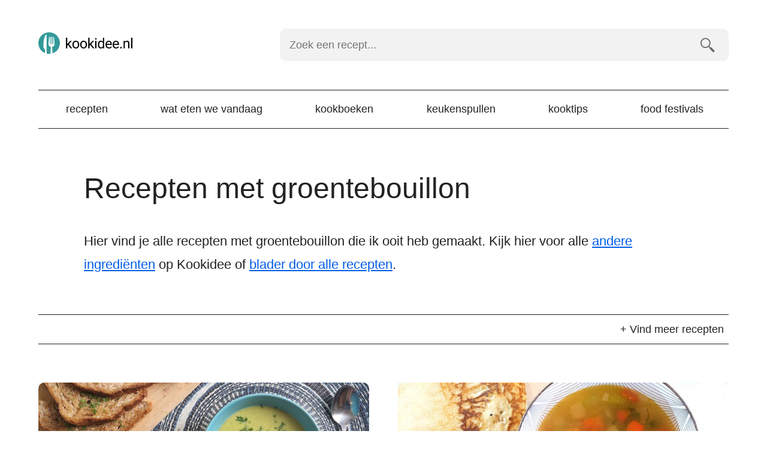

--- FILE ---
content_type: text/html; charset=UTF-8
request_url: https://kookidee.nl/ingredient/groentebouillon/
body_size: 11145
content:
<!doctype html><html lang=nl><head><style>img.lazy{min-height:1px}</style><link href=https://kookidee.nl/wp-content/plugins/w3-total-cache/pub/js/lazyload.min.js as=script><meta charset="UTF-8"><link rel=preconnect href=https://www.googletagmanager.com><link rel=dns-prefetch href=https://www.googletagmanager.com><link rel=preconnect href=https://www.google-analytics.com><link rel=dns-prefetch href=https://www.google-analytics.com><link rel=preconnect href=https://ajax.googleapis.com><link rel=dns-prefetch href=https://ajax.googleapis.com><meta name="viewport" content="width=device-width, initial-scale=1"><meta name='robots' content='index, follow, max-image-preview:large, max-snippet:-1, max-video-preview:-1'><style>img:is([sizes="auto" i], [sizes^="auto," i]){contain-intrinsic-size:3000px 1500px}</style> <script data-cfasync=false data-pagespeed-no-defer>var gtm4wp_datalayer_name="dataLayer";var dataLayer=dataLayer||[];</script> <title>Recepten met groentebouillon. Kookidee.nl</title><meta name="description" content="Op kookidee.nl vind je lekkere recepten die je makkelijk zelf kan maken. Bekijk hier mijn recepten met groentebouillon."><link rel=canonical href=https://kookidee.nl/ingredient/groentebouillon/ ><link rel=next href=https://kookidee.nl/ingredient/groentebouillon/page/2/ ><meta property="og:locale" content="nl_NL"><meta property="og:type" content="article"><meta property="og:title" content="Recepten met groentebouillon op Kookidee"><meta property="og:description" content="Op kookidee.nl vind je lekkere recepten die je makkelijk zelf kan maken. Bekijk hier mijn recepten met groentebouillon."><meta property="og:url" content="https://kookidee.nl/ingredient/groentebouillon/"><meta property="og:site_name" content="Kookidee.nl"><meta name="twitter:card" content="summary_large_image"><meta name="twitter:site" content="@kookidee_nl"> <script type=application/ld+json class=yoast-schema-graph>{"@context":"https://schema.org","@graph":[{"@type":"CollectionPage","@id":"https://kookidee.nl/ingredient/groentebouillon/","url":"https://kookidee.nl/ingredient/groentebouillon/","name":"Recepten met groentebouillon. Kookidee.nl","isPartOf":{"@id":"https://kookidee.nl/#website"},"primaryImageOfPage":{"@id":"https://kookidee.nl/ingredient/groentebouillon/#primaryimage"},"image":{"@id":"https://kookidee.nl/ingredient/groentebouillon/#primaryimage"},"thumbnailUrl":"https://kookidee.nl/wp-content/uploads/2023/07/courgettesoep-maken-recept-basis.jpg","description":"Op kookidee.nl vind je lekkere recepten die je makkelijk zelf kan maken. Bekijk hier mijn recepten met groentebouillon.","breadcrumb":{"@id":"https://kookidee.nl/ingredient/groentebouillon/#breadcrumb"},"inLanguage":"nl"},{"@type":"ImageObject","inLanguage":"nl","@id":"https://kookidee.nl/ingredient/groentebouillon/#primaryimage","url":"https://kookidee.nl/wp-content/uploads/2023/07/courgettesoep-maken-recept-basis.jpg","contentUrl":"https://kookidee.nl/wp-content/uploads/2023/07/courgettesoep-maken-recept-basis.jpg","width":1400,"height":640},{"@type":"BreadcrumbList","@id":"https://kookidee.nl/ingredient/groentebouillon/#breadcrumb","itemListElement":[{"@type":"ListItem","position":1,"name":"Home","item":"https://kookidee.nl/"},{"@type":"ListItem","position":2,"name":"groentebouillon"}]},{"@type":"WebSite","@id":"https://kookidee.nl/#website","url":"https://kookidee.nl/","name":"Kookidee.nl","description":"Passie voor koken en lekker eten","publisher":{"@id":"https://kookidee.nl/#organization"},"potentialAction":[{"@type":"SearchAction","target":{"@type":"EntryPoint","urlTemplate":"https://kookidee.nl/?s={search_term_string}"},"query-input":{"@type":"PropertyValueSpecification","valueRequired":true,"valueName":"search_term_string"}}],"inLanguage":"nl"},{"@type":"Organization","@id":"https://kookidee.nl/#organization","name":"Kookidee","url":"https://kookidee.nl/","logo":{"@type":"ImageObject","inLanguage":"nl","@id":"https://kookidee.nl/#/schema/logo/image/","url":"https://kookidee.nl/wp-content/uploads/2020/02/android-chrome-512x512-1.png","contentUrl":"https://kookidee.nl/wp-content/uploads/2020/02/android-chrome-512x512-1.png","width":512,"height":512,"caption":"Kookidee"},"image":{"@id":"https://kookidee.nl/#/schema/logo/image/"},"sameAs":["https://www.facebook.com/kookidee.nl","https://x.com/kookidee_nl","https://instagram.com/kookidee.nl/","https://www.pinterest.com/kookideenl/"]}]}</script> <link rel=dns-prefetch href=//scripts.mediavine.com><style id=classic-theme-styles-inline-css>.wp-block-button__link{color:#fff;background-color:#32373c;border-radius:9999px;box-shadow:none;text-decoration:none;padding:calc(.667em + 2px) calc(1.333em + 2px);font-size:1.125em}.wp-block-file__button{background:#32373c;color:#fff;text-decoration:none}</style><link rel=stylesheet id=twenty-twenty-one-custom-color-overrides-css href='https://kookidee.nl/wp-content/themes/twentytwentyone/assets/css/custom-color-overrides.css?ver=1.0.0' media=all><style id=global-styles-inline-css>/*<![CDATA[*/:root{--wp--preset--aspect-ratio--square:1;--wp--preset--aspect-ratio--4-3:4/3;--wp--preset--aspect-ratio--3-4:3/4;--wp--preset--aspect-ratio--3-2:3/2;--wp--preset--aspect-ratio--2-3:2/3;--wp--preset--aspect-ratio--16-9:16/9;--wp--preset--aspect-ratio--9-16:9/16;--wp--preset--color--black:#000;--wp--preset--color--cyan-bluish-gray:#abb8c3;--wp--preset--color--white:#FFF;--wp--preset--color--pale-pink:#f78da7;--wp--preset--color--vivid-red:#cf2e2e;--wp--preset--color--luminous-vivid-orange:#ff6900;--wp--preset--color--luminous-vivid-amber:#fcb900;--wp--preset--color--light-green-cyan:#7bdcb5;--wp--preset--color--vivid-green-cyan:#00d084;--wp--preset--color--pale-cyan-blue:#8ed1fc;--wp--preset--color--vivid-cyan-blue:#0693e3;--wp--preset--color--vivid-purple:#9b51e0;--wp--preset--color--dark-gray:#28303D;--wp--preset--color--gray:#39414D;--wp--preset--color--green:#D1E4DD;--wp--preset--color--blue:#D1DFE4;--wp--preset--color--purple:#D1D1E4;--wp--preset--color--red:#E4D1D1;--wp--preset--color--orange:#E4DAD1;--wp--preset--color--yellow:#EEEADD;--wp--preset--gradient--vivid-cyan-blue-to-vivid-purple:linear-gradient(135deg,rgba(6,147,227,1) 0%,rgb(155,81,224) 100%);--wp--preset--gradient--light-green-cyan-to-vivid-green-cyan:linear-gradient(135deg,rgb(122,220,180) 0%,rgb(0,208,130) 100%);--wp--preset--gradient--luminous-vivid-amber-to-luminous-vivid-orange:linear-gradient(135deg,rgba(252,185,0,1) 0%,rgba(255,105,0,1) 100%);--wp--preset--gradient--luminous-vivid-orange-to-vivid-red:linear-gradient(135deg,rgba(255,105,0,1) 0%,rgb(207,46,46) 100%);--wp--preset--gradient--very-light-gray-to-cyan-bluish-gray:linear-gradient(135deg,rgb(238,238,238) 0%,rgb(169,184,195) 100%);--wp--preset--gradient--cool-to-warm-spectrum:linear-gradient(135deg,rgb(74,234,220) 0%,rgb(151,120,209) 20%,rgb(207,42,186) 40%,rgb(238,44,130) 60%,rgb(251,105,98) 80%,rgb(254,248,76) 100%);--wp--preset--gradient--blush-light-purple:linear-gradient(135deg,rgb(255,206,236) 0%,rgb(152,150,240) 100%);--wp--preset--gradient--blush-bordeaux:linear-gradient(135deg,rgb(254,205,165) 0%,rgb(254,45,45) 50%,rgb(107,0,62) 100%);--wp--preset--gradient--luminous-dusk:linear-gradient(135deg,rgb(255,203,112) 0%,rgb(199,81,192) 50%,rgb(65,88,208) 100%);--wp--preset--gradient--pale-ocean:linear-gradient(135deg,rgb(255,245,203) 0%,rgb(182,227,212) 50%,rgb(51,167,181) 100%);--wp--preset--gradient--electric-grass:linear-gradient(135deg,rgb(202,248,128) 0%,rgb(113,206,126) 100%);--wp--preset--gradient--midnight:linear-gradient(135deg,rgb(2,3,129) 0%,rgb(40,116,252) 100%);--wp--preset--gradient--purple-to-yellow:linear-gradient(160deg, #D1D1E4 0%, #EEEADD 100%);--wp--preset--gradient--yellow-to-purple:linear-gradient(160deg, #EEEADD 0%, #D1D1E4 100%);--wp--preset--gradient--green-to-yellow:linear-gradient(160deg, #D1E4DD 0%, #EEEADD 100%);--wp--preset--gradient--yellow-to-green:linear-gradient(160deg, #EEEADD 0%, #D1E4DD 100%);--wp--preset--gradient--red-to-yellow:linear-gradient(160deg, #E4D1D1 0%, #EEEADD 100%);--wp--preset--gradient--yellow-to-red:linear-gradient(160deg, #EEEADD 0%, #E4D1D1 100%);--wp--preset--gradient--purple-to-red:linear-gradient(160deg, #D1D1E4 0%, #E4D1D1 100%);--wp--preset--gradient--red-to-purple:linear-gradient(160deg, #E4D1D1 0%, #D1D1E4 100%);--wp--preset--font-size--small:18px;--wp--preset--font-size--medium:20px;--wp--preset--font-size--large:24px;--wp--preset--font-size--x-large:42px;--wp--preset--font-size--extra-small:16px;--wp--preset--font-size--normal:20px;--wp--preset--font-size--extra-large:40px;--wp--preset--font-size--huge:96px;--wp--preset--font-size--gigantic:144px;--wp--preset--spacing--20:0.44rem;--wp--preset--spacing--30:0.67rem;--wp--preset--spacing--40:1rem;--wp--preset--spacing--50:1.5rem;--wp--preset--spacing--60:2.25rem;--wp--preset--spacing--70:3.38rem;--wp--preset--spacing--80:5.06rem;--wp--preset--shadow--natural:6px 6px 9px rgba(0, 0, 0, 0.2);--wp--preset--shadow--deep:12px 12px 50px rgba(0, 0, 0, 0.4);--wp--preset--shadow--sharp:6px 6px 0px rgba(0, 0, 0, 0.2);--wp--preset--shadow--outlined:6px 6px 0px -3px rgba(255, 255, 255, 1), 6px 6px rgba(0, 0, 0, 1);--wp--preset--shadow--crisp:6px 6px 0px rgba(0, 0, 0, 1)}:where(.is-layout-flex){gap:0.5em}:where(.is-layout-grid){gap:0.5em}body .is-layout-flex{display:flex}.is-layout-flex{flex-wrap:wrap;align-items:center}.is-layout-flex>:is(*,div){margin:0}body .is-layout-grid{display:grid}.is-layout-grid>:is(*,div){margin:0}:where(.wp-block-columns.is-layout-flex){gap:2em}:where(.wp-block-columns.is-layout-grid){gap:2em}:where(.wp-block-post-template.is-layout-flex){gap:1.25em}:where(.wp-block-post-template.is-layout-grid){gap:1.25em}.has-black-color{color:var(--wp--preset--color--black) !important}.has-cyan-bluish-gray-color{color:var(--wp--preset--color--cyan-bluish-gray) !important}.has-white-color{color:var(--wp--preset--color--white) !important}.has-pale-pink-color{color:var(--wp--preset--color--pale-pink) !important}.has-vivid-red-color{color:var(--wp--preset--color--vivid-red) !important}.has-luminous-vivid-orange-color{color:var(--wp--preset--color--luminous-vivid-orange) !important}.has-luminous-vivid-amber-color{color:var(--wp--preset--color--luminous-vivid-amber) !important}.has-light-green-cyan-color{color:var(--wp--preset--color--light-green-cyan) !important}.has-vivid-green-cyan-color{color:var(--wp--preset--color--vivid-green-cyan) !important}.has-pale-cyan-blue-color{color:var(--wp--preset--color--pale-cyan-blue) !important}.has-vivid-cyan-blue-color{color:var(--wp--preset--color--vivid-cyan-blue) !important}.has-vivid-purple-color{color:var(--wp--preset--color--vivid-purple) !important}.has-black-background-color{background-color:var(--wp--preset--color--black) !important}.has-cyan-bluish-gray-background-color{background-color:var(--wp--preset--color--cyan-bluish-gray) !important}.has-white-background-color{background-color:var(--wp--preset--color--white) !important}.has-pale-pink-background-color{background-color:var(--wp--preset--color--pale-pink) !important}.has-vivid-red-background-color{background-color:var(--wp--preset--color--vivid-red) !important}.has-luminous-vivid-orange-background-color{background-color:var(--wp--preset--color--luminous-vivid-orange) !important}.has-luminous-vivid-amber-background-color{background-color:var(--wp--preset--color--luminous-vivid-amber) !important}.has-light-green-cyan-background-color{background-color:var(--wp--preset--color--light-green-cyan) !important}.has-vivid-green-cyan-background-color{background-color:var(--wp--preset--color--vivid-green-cyan) !important}.has-pale-cyan-blue-background-color{background-color:var(--wp--preset--color--pale-cyan-blue) !important}.has-vivid-cyan-blue-background-color{background-color:var(--wp--preset--color--vivid-cyan-blue) !important}.has-vivid-purple-background-color{background-color:var(--wp--preset--color--vivid-purple) !important}.has-black-border-color{border-color:var(--wp--preset--color--black) !important}.has-cyan-bluish-gray-border-color{border-color:var(--wp--preset--color--cyan-bluish-gray) !important}.has-white-border-color{border-color:var(--wp--preset--color--white) !important}.has-pale-pink-border-color{border-color:var(--wp--preset--color--pale-pink) !important}.has-vivid-red-border-color{border-color:var(--wp--preset--color--vivid-red) !important}.has-luminous-vivid-orange-border-color{border-color:var(--wp--preset--color--luminous-vivid-orange) !important}.has-luminous-vivid-amber-border-color{border-color:var(--wp--preset--color--luminous-vivid-amber) !important}.has-light-green-cyan-border-color{border-color:var(--wp--preset--color--light-green-cyan) !important}.has-vivid-green-cyan-border-color{border-color:var(--wp--preset--color--vivid-green-cyan) !important}.has-pale-cyan-blue-border-color{border-color:var(--wp--preset--color--pale-cyan-blue) !important}.has-vivid-cyan-blue-border-color{border-color:var(--wp--preset--color--vivid-cyan-blue) !important}.has-vivid-purple-border-color{border-color:var(--wp--preset--color--vivid-purple) !important}.has-vivid-cyan-blue-to-vivid-purple-gradient-background{background:var(--wp--preset--gradient--vivid-cyan-blue-to-vivid-purple) !important}.has-light-green-cyan-to-vivid-green-cyan-gradient-background{background:var(--wp--preset--gradient--light-green-cyan-to-vivid-green-cyan) !important}.has-luminous-vivid-amber-to-luminous-vivid-orange-gradient-background{background:var(--wp--preset--gradient--luminous-vivid-amber-to-luminous-vivid-orange) !important}.has-luminous-vivid-orange-to-vivid-red-gradient-background{background:var(--wp--preset--gradient--luminous-vivid-orange-to-vivid-red) !important}.has-very-light-gray-to-cyan-bluish-gray-gradient-background{background:var(--wp--preset--gradient--very-light-gray-to-cyan-bluish-gray) !important}.has-cool-to-warm-spectrum-gradient-background{background:var(--wp--preset--gradient--cool-to-warm-spectrum) !important}.has-blush-light-purple-gradient-background{background:var(--wp--preset--gradient--blush-light-purple) !important}.has-blush-bordeaux-gradient-background{background:var(--wp--preset--gradient--blush-bordeaux) !important}.has-luminous-dusk-gradient-background{background:var(--wp--preset--gradient--luminous-dusk) !important}.has-pale-ocean-gradient-background{background:var(--wp--preset--gradient--pale-ocean) !important}.has-electric-grass-gradient-background{background:var(--wp--preset--gradient--electric-grass) !important}.has-midnight-gradient-background{background:var(--wp--preset--gradient--midnight) !important}.has-small-font-size{font-size:var(--wp--preset--font-size--small) !important}.has-medium-font-size{font-size:var(--wp--preset--font-size--medium) !important}.has-large-font-size{font-size:var(--wp--preset--font-size--large) !important}.has-x-large-font-size{font-size:var(--wp--preset--font-size--x-large) !important}:where(.wp-block-post-template.is-layout-flex){gap:1.25em}:where(.wp-block-post-template.is-layout-grid){gap:1.25em}:where(.wp-block-columns.is-layout-flex){gap:2em}:where(.wp-block-columns.is-layout-grid){gap:2em}:root :where(.wp-block-pullquote){font-size:1.5em;line-height:1.6}/*]]>*/</style><link rel=stylesheet id=kookidee-style-css href=https://kookidee.nl/wp-content/themes/kookidee-v4/CSS/kookidee.rem.css media=all><link rel=stylesheet id=print-style-css href=https://kookidee.nl/wp-content/themes/kookidee-v4/CSS/print.css media=all> <script async=async fetchpriority=high data-noptimize=1 data-cfasync=false src="https://scripts.mediavine.com/tags/kookidee.js?ver=6.8.3" id=mv-script-wrapper-js></script>   <script data-cfasync=false data-pagespeed-no-defer>var dataLayer_content={"visitorLoginState":"logged-out","visitorType":"visitor-logged-out","pagePostType":"post","pagePostType2":"tag-post"};dataLayer.push(dataLayer_content);</script> <script data-cfasync=false data-pagespeed-no-defer>(function(w,d,s,l,i){w[l]=w[l]||[];w[l].push({'gtm.start':new Date().getTime(),event:'gtm.js'});var f=d.getElementsByTagName(s)[0],j=d.createElement(s),dl=l!='dataLayer'?'&l='+l:'';j.async=true;j.src='//www.googletagmanager.com/gtm.js?id='+i+dl;f.parentNode.insertBefore(j,f);})(window,document,'script','dataLayer','GTM-5PFZFBN');</script> <link rel=icon href=https://kookidee.nl/wp-content/uploads/2021/06/favicon.png sizes=32x32><link rel=icon href=https://kookidee.nl/wp-content/uploads/2021/06/favicon.png sizes=192x192><link rel=apple-touch-icon href=https://kookidee.nl/wp-content/uploads/2021/06/favicon.png><meta name="msapplication-TileImage" content="https://kookidee.nl/wp-content/uploads/2021/06/favicon.png"><link rel=icon type=image/svg+xml href=/wp-content/uploads/2021/06/favicon.svg><link rel=icon type=image/png href=/wp-content/uploads/2021/06/favicon.png></head><body><header class=flex><div class="topbar flex wrap justify align width width-90 max-width-1"><div class=logo> <a href=https://kookidee.nl/ > <svg data-name="Layer 1" xmlns=http://www.w3.org/2000/svg viewBox="0 0 160 36"><title>Kookidee.nl</title><path d="M18 0a18 18 0 00-7.18 34.5l.24-4.5c0-3.61-2.68-2.46-2.68-5v-6.58a33 33 0 013.17-12.94c.62-1.27 2.08-2.66 2.1-1.32 0 1.94.08 24.51.08 24.51l.27 6.87a18.23 18.23 0 004 .46 18 18 0 002.22-.15l.6-11.54a5.76 5.76 0 01-3.51-2.43c-1-1.45.75-14.36.75-14.36h1.12v12.11h1.11V7.52h1.21v12.11h1.12V7.52h1.25v12.11H25V7.52h.86s1.72 12.91.75 14.36a5.84 5.84 0 01-3.48 2.43h-.05l.57 10.76A18 18 0 0018 0zm0 0" fill=#399 /><path d="M49.48 21l-1.34 1.4v4.4H46V9h2.14v10.75l1.15-1.38 3.89-4.12h2.61l-4.87 5.23 5.43 7.29h-2.51zM56.84 20.39a7.4 7.4 0 01.72-3.3 5.36 5.36 0 012-2.27 5.5 5.5 0 013-.8 5.27 5.27 0 014.13 1.77 6.78 6.78 0 011.58 4.71v.15a7.41 7.41 0 01-.7 3.28 5.24 5.24 0 01-2 2.26 5.54 5.54 0 01-3 .81 5.25 5.25 0 01-4.12-1.77 6.74 6.74 0 01-1.58-4.69zm2.15.26A5.36 5.36 0 0060 24a3.11 3.11 0 002.59 1.26A3 3 0 0065.13 24a5.84 5.84 0 001-3.58 5.27 5.27 0 00-1-3.33A3.25 3.25 0 0060 17a5.79 5.79 0 00-1 3.65zM69.76 20.39a7.4 7.4 0 01.72-3.3 5.36 5.36 0 012-2.27 5.5 5.5 0 013-.8 5.27 5.27 0 014.13 1.77 6.83 6.83 0 011.58 4.71v.15a7.41 7.41 0 01-.7 3.28 5.3 5.3 0 01-2 2.26 5.54 5.54 0 01-3 .81 5.25 5.25 0 01-4.12-1.77 6.74 6.74 0 01-1.58-4.69zm2.15.26a5.36 5.36 0 001 3.34 3.11 3.11 0 002.59 1.26A3 3 0 0078.05 24a5.84 5.84 0 001-3.58 5.34 5.34 0 00-1-3.33 3.25 3.25 0 00-5.15 0 5.79 5.79 0 00-.99 3.56zM86.74 21l-1.35 1.4v4.4h-2.14V9h2.14v10.75l1.15-1.38 3.9-4.12H93l-4.87 5.23 5.44 7.29H91.1zM94.67 10.93a1.29 1.29 0 01.32-.88 1.18 1.18 0 01.94-.36 1.21 1.21 0 01.95.36 1.29 1.29 0 01.32.88 1.16 1.16 0 01-1.27 1.22 1.21 1.21 0 01-.93-.35 1.24 1.24 0 01-.33-.87zM97 26.77h-2.16V14.25H97zM99.29 20.41a7.36 7.36 0 011.37-4.64 4.31 4.31 0 013.57-1.77 4.36 4.36 0 013.49 1.5V9h2.14v17.77h-2l-.1-1.34a4.36 4.36 0 01-3.55 1.57 4.25 4.25 0 01-3.54-1.78 7.39 7.39 0 01-1.38-4.65zm2.14.24a5.58 5.58 0 00.88 3.33 2.85 2.85 0 002.43 1.2 3.14 3.14 0 003-1.82v-5.75a3.15 3.15 0 00-3-1.77 2.87 2.87 0 00-2.46 1.21 6.16 6.16 0 00-.85 3.6zM117.78 27a5.47 5.47 0 01-4.14-1.67 6.2 6.2 0 01-1.6-4.47v-.4a7.53 7.53 0 01.71-3.32 5.57 5.57 0 012-2.29 5 5 0 012.77-.83 4.71 4.71 0 013.8 1.61 7 7 0 011.35 4.6v.89h-8.48a4.43 4.43 0 001.08 3 3.4 3.4 0 002.63 1.14 3.69 3.69 0 001.92-.46 4.74 4.74 0 001.38-1.23l1.31 1a5.26 5.26 0 01-4.73 2.43zm-.27-11.22a2.83 2.83 0 00-2.17.94 4.57 4.57 0 00-1.09 2.65h6.27v-.17a4.07 4.07 0 00-.88-2.52 2.67 2.67 0 00-2.13-.9zM129.74 27a5.47 5.47 0 01-4.14-1.67 6.2 6.2 0 01-1.6-4.47v-.4a7.53 7.53 0 01.71-3.32 5.5 5.5 0 012-2.29 5 5 0 012.77-.83 4.71 4.71 0 013.8 1.61 7 7 0 011.35 4.6v.89h-8.48a4.43 4.43 0 001.08 3 3.4 3.4 0 002.63 1.14 3.69 3.69 0 001.92-.46 4.74 4.74 0 001.38-1.23l1.31 1a5.27 5.27 0 01-4.73 2.43zm-.27-11.22a2.83 2.83 0 00-2.17.94 4.57 4.57 0 00-1.09 2.65h6.27v-.17a4.07 4.07 0 00-.88-2.52 2.69 2.69 0 00-2.13-.9zM136.55 25.65a1.36 1.36 0 01.33-.93 1.25 1.25 0 011-.37 1.28 1.28 0 011 .37 1.32 1.32 0 01.34.93 1.24 1.24 0 01-.34.89 1.32 1.32 0 01-1 .36 1.19 1.19 0 01-1.32-1.25zM144.17 14.25l.07 1.58A4.55 4.55 0 01148 14c2.64 0 4 1.49 4 4.48v8.27h-2.14v-8.26a2.89 2.89 0 00-.62-2 2.47 2.47 0 00-1.89-.64 3.11 3.11 0 00-1.83.55 3.78 3.78 0 00-1.22 1.46v8.92h-2.14V14.25zM157 26.77h-2.14V9H157z"/></svg> </a></div><div class=toggle><a href=#menu><svg id=burger data-name=Burger xmlns=http://www.w3.org/2000/svg viewBox="0 0 48 24"><title>menu</title><rect width=48 height=4 /><rect y=10 width=48 height=4 /><rect y=20 width=48 height=4 /></svg><br> menu</a></div></div><div class=search id=search><form role=search  method=get class=search-form action=https://kookidee.nl/ > <label for=searchfield>Zoek een recept&hellip;</label> <input type=search id=searchfield class="search-field bg3" placeholder="Zoek een recept..." required oninvalid="this.setCustomValidity('Vul een zoekterm in')" oninput="this.setCustomValidity('')" aria-label="Zoek een recept" value name=s> <input type=submit class="search-submit bg3" value=zoeken></form></div><nav class=navigation id=menu><ul class=menu-wrapper><li id=menu-item-10 class="menu-item menu-item-type-taxonomy menu-item-object-category menu-item-10"><a href=https://kookidee.nl/recepten/ title="Bekijk alle recepten op Kookidee">Recepten</a></li> <li id=menu-item-11022 class="menu-item menu-item-type-post_type menu-item-object-page menu-item-11022"><a href=https://kookidee.nl/wat-eten-we-vandaag/ title="Laat je verrassen">Wat eten we vandaag</a></li> <li id=menu-item-8 class="menu-item menu-item-type-taxonomy menu-item-object-category menu-item-8"><a href=https://kookidee.nl/kookboeken/ title="Reviews van leuke kookboeken">Kookboeken</a></li> <li id=menu-item-12057 class="menu-item menu-item-type-taxonomy menu-item-object-category menu-item-12057"><a href=https://kookidee.nl/keukenspullen/ >Keukenspullen</a></li> <li id=menu-item-9 class="menu-item menu-item-type-taxonomy menu-item-object-category menu-item-9"><a href=https://kookidee.nl/kooktips/ title="Tips voor bij het koken en in de keuken">Kooktips</a></li> <li id=menu-item-12228 class="menu-item menu-item-type-post_type menu-item-object-page menu-item-12228"><a href=https://kookidee.nl/food-festivals/ >Food festivals</a></li></ul></nav></header><main><section itemscope itemtype=http://schema.org/ItemList><header><h1>Recepten met groentebouillon</h1></header><div class=content><p>Hier vind je alle <strong>recepten met groentebouillon</strong> die ik ooit heb gemaakt. Kijk hier voor alle <a href=https://kookidee.nl/ingredient/ >andere ingrediënten</a> op Kookidee of <a href=https://kookidee.nl/recepten/ >blader door alle recepten</a>.</p></div><div class=dropdown id=overzicht><div class=toggle><p><a href=#recepten>+ Vind meer recepten</a></p><p><a href=#recepten>- Verberg deze opties</a></p></div><div class=inner id=recepten><h3>Gang</h3><ul> <li><a href=https://kookidee.nl/recepten/ >Alle recepten</a></li> <li class="cat-item cat-item-15"><a href=https://kookidee.nl/recepten/avondeten/ >Avondeten</a> </li> <li class="cat-item cat-item-350"><a href=https://kookidee.nl/recepten/basics/ >Basics</a> </li> <li class="cat-item cat-item-16"><a href=https://kookidee.nl/recepten/bijgerecht/ >Bijgerecht</a> </li> <li class="cat-item cat-item-4"><a href=https://kookidee.nl/recepten/desserts/ >Desserts</a> </li> <li class="cat-item cat-item-39"><a href=https://kookidee.nl/recepten/drankjes/ >Drankjes</a> </li> <li class="cat-item cat-item-20"><a href=https://kookidee.nl/recepten/gebak/ >Gebak</a> </li> <li class="cat-item cat-item-29"><a href=https://kookidee.nl/recepten/lunchgerecht/ >Lunchgerecht</a> </li> <li class="cat-item cat-item-43"><a href=https://kookidee.nl/recepten/ontbijt/ >Ontbijt</a> </li> <li class="cat-item cat-item-122"><a href=https://kookidee.nl/recepten/salade/ >Salade</a> </li> <li class="cat-item cat-item-53"><a href=https://kookidee.nl/recepten/sauzen-spreads-dips/ >Sauzen, spreads en dips</a> </li> <li class="cat-item cat-item-3"><a href=https://kookidee.nl/recepten/smoothies-shakes/ >Smoothies &amp; shakes</a> </li> <li class="cat-item cat-item-28"><a href=https://kookidee.nl/recepten/soep/ >Soep</a> </li> <li class="cat-item cat-item-32"><a href=https://kookidee.nl/recepten/tussendoortjes/ >Tussendoortjes</a> </li> <li class="cat-item cat-item-19"><a href=https://kookidee.nl/recepten/voorgerecht/ >Voorgerecht</a> </li></ul><h3>Soort recept</h3><ul> <li class="cat-item cat-item-14957"><a href=https://kookidee.nl/soort-recept/bbq-recepten/ >BBQ</a> </li> <li class="cat-item cat-item-7522"><a href=https://kookidee.nl/soort-recept/broodjes-recepten/ >Broodjes</a> </li> <li class="cat-item cat-item-14362"><a href=https://kookidee.nl/soort-recept/cake-recepten/ >Cake</a> </li> <li class="cat-item cat-item-14583"><a href=https://kookidee.nl/soort-recept/flammkuchen-recepten/ >Flammkuchen</a> </li> <li class="cat-item cat-item-7927"><a href=https://kookidee.nl/soort-recept/koekjes-recepten/ >Koekjes</a> </li> <li class="cat-item cat-item-7528"><a href=https://kookidee.nl/soort-recept/lasagne-recepten/ >Lasagne</a> </li> <li class="cat-item cat-item-14959"><a href=https://kookidee.nl/soort-recept/maaltijdsalade-recepten/ >Maaltijdsalade</a> </li> <li class="cat-item cat-item-7505"><a href=https://kookidee.nl/soort-recept/omelet-recepten/ >Omelet</a> </li> <li class="cat-item cat-item-7507"><a href=https://kookidee.nl/soort-recept/ovenschotel-recepten/ >Ovenschotel</a> </li> <li class="cat-item cat-item-7526"><a href=https://kookidee.nl/soort-recept/pannenkoeken-recepten/ >Pannenkoeken</a> </li> <li class="cat-item cat-item-7508"><a href=https://kookidee.nl/soort-recept/pasta-recepten/ >Pasta</a> </li> <li class="cat-item cat-item-7521"><a href=https://kookidee.nl/soort-recept/pastasalade-recepten/ >Pastasalade</a> </li> <li class="cat-item cat-item-7506"><a href=https://kookidee.nl/soort-recept/pizza-recepten/ >Pizza</a> </li> <li class="cat-item cat-item-14580"><a href=https://kookidee.nl/soort-recept/plaattaarten/ >Plaattaarten</a> </li> <li class="cat-item cat-item-7504"><a href=https://kookidee.nl/soort-recept/quiche-recepten/ >Quiche</a> </li> <li class="cat-item cat-item-7493"><a href=https://kookidee.nl/soort-recept/stamppot-recepten/ >Stamppot</a> </li> <li class="cat-item cat-item-7523"><a href=https://kookidee.nl/soort-recept/tosti-recepten/ >Tosti</a> </li> <li class="cat-item cat-item-14954"><a href=https://kookidee.nl/soort-recept/traybake-recepten/ >Traybake</a> </li> <li class="cat-item cat-item-7525"><a href=https://kookidee.nl/soort-recept/vegetarische-recepten/ >Vegetarisch</a> </li> <li class="cat-item cat-item-7524"><a href=https://kookidee.nl/soort-recept/wok-recepten/ >Wok</a> </li> <li class="cat-item cat-item-7527"><a href=https://kookidee.nl/soort-recept/wraps-recepten/ >Wraps</a> </li></ul><h3>Populair</h3><ul> <li id=menu-item-12507 class="menu-item menu-item-type-taxonomy menu-item-object-soort-recept menu-item-12507"><a href=https://kookidee.nl/soort-recept/pasta-recepten/ >Pasta</a></li> <li id=menu-item-12506 class="menu-item menu-item-type-taxonomy menu-item-object-soort-recept menu-item-12506"><a href=https://kookidee.nl/soort-recept/stamppot-recepten/ >Stamppot</a></li> <li id=menu-item-12084 class="menu-item menu-item-type-taxonomy menu-item-object-soort-recept menu-item-12084"><a href=https://kookidee.nl/soort-recept/plaattaarten/ >Plaattaart</a></li> <li id=menu-item-12083 class="menu-item menu-item-type-taxonomy menu-item-object-soort-recept menu-item-12083"><a href=https://kookidee.nl/soort-recept/pizza-recepten/ >Pizza</a></li> <li id=menu-item-12085 class="menu-item menu-item-type-taxonomy menu-item-object-soort-recept menu-item-12085"><a href=https://kookidee.nl/soort-recept/wraps-recepten/ >Wraps</a></li> <li id=menu-item-12508 class="menu-item menu-item-type-taxonomy menu-item-object-soort-recept menu-item-12508"><a href=https://kookidee.nl/soort-recept/quiche-recepten/ >Quiche</a></li></ul><h3>Seizoensgroenten</h3><ul> <li id=menu-item-12075 class="menu-item menu-item-type-taxonomy menu-item-object-post_tag menu-item-12075"><a href=https://kookidee.nl/ingredient/andijvie/ >Andijvie</a></li> <li id=menu-item-12505 class="menu-item menu-item-type-taxonomy menu-item-object-post_tag menu-item-12505"><a href=https://kookidee.nl/ingredient/boerenkool/ >Boerenkool</a></li> <li id=menu-item-12078 class="menu-item menu-item-type-taxonomy menu-item-object-post_tag menu-item-12078"><a href=https://kookidee.nl/ingredient/chinese-kool/ >Chinese kool</a></li> <li id=menu-item-12076 class="menu-item menu-item-type-taxonomy menu-item-object-post_tag menu-item-12076"><a href=https://kookidee.nl/ingredient/recepten-met-paksoi/ >Paksoi</a></li> <li id=menu-item-12077 class="menu-item menu-item-type-taxonomy menu-item-object-post_tag menu-item-12077"><a href=https://kookidee.nl/ingredient/prei/ >Prei</a></li> <li id=menu-item-12356 class="menu-item menu-item-type-taxonomy menu-item-object-post_tag menu-item-12356"><a href=https://kookidee.nl/ingredient/spinazie/ >Spinazie</a></li></ul></div></div><div class=itemlist><a href=https://kookidee.nl/recepten/soep/courgettesoep-maken-recept-basis/ class=bg2><article itemprop=itemListElement itemscope itemtype=http://schema.org/ListItem><meta itemprop="position" content="1"><meta itemprop="url" content="https://kookidee.nl/recepten/soep/courgettesoep-maken-recept-basis/"><header class=entry-header><figure class=post-thumbnail> <img width=1400 height=640 src="data:image/svg+xml,%3Csvg%20xmlns='http://www.w3.org/2000/svg'%20viewBox='0%200%201400%20640'%3E%3C/svg%3E" data-src=https://kookidee.nl/wp-content/uploads/2023/07/courgettesoep-maken-recept-basis.jpg class="attachment-post-thumbnail size-post-thumbnail wp-post-image lazy" alt="Courgettesoep, mijn basisrecept" decoding=async fetchpriority=high data-srcset="https://kookidee.nl/wp-content/uploads/2023/07/courgettesoep-maken-recept-basis.jpg 1400w, https://kookidee.nl/wp-content/uploads/2023/07/courgettesoep-maken-recept-basis-490x224.jpg 490w, https://kookidee.nl/wp-content/uploads/2023/07/courgettesoep-maken-recept-basis-700x320.jpg 700w, https://kookidee.nl/wp-content/uploads/2023/07/courgettesoep-maken-recept-basis-768x351.jpg 768w" data-sizes="(max-width: 1400px) 100vw, 1400px" style=width:100%;height:45.71%;max-width:1400px;></figure><h3>Courgettesoep, mijn basisrecept</h3></header><footer><p><strong>Soep</strong>. 25 minuten</p></footer></article> </a><a href=https://kookidee.nl/recepten/soep/linzensoep-met-boerensoepgroenten/ class=bg2><article itemprop=itemListElement itemscope itemtype=http://schema.org/ListItem><meta itemprop="position" content="2"><meta itemprop="url" content="https://kookidee.nl/recepten/soep/linzensoep-met-boerensoepgroenten/"><header class=entry-header><figure class=post-thumbnail> <img width=700 height=320 src="data:image/svg+xml,%3Csvg%20xmlns='http://www.w3.org/2000/svg'%20viewBox='0%200%20700%20320'%3E%3C/svg%3E" data-src=https://kookidee.nl/wp-content/uploads/2021/07/linzensoep-met-boeren-soepgroenten.jpg class="attachment-post-thumbnail size-post-thumbnail wp-post-image lazy" alt="Linzensoep met boerensoepgroenten" decoding=async data-srcset="https://kookidee.nl/wp-content/uploads/2021/07/linzensoep-met-boeren-soepgroenten.jpg 700w, https://kookidee.nl/wp-content/uploads/2021/07/linzensoep-met-boeren-soepgroenten-490x224.jpg 490w" data-sizes="(max-width: 700px) 100vw, 700px" style=width:100%;height:45.71%;max-width:700px;></figure><h3>Linzensoep met boerensoepgroenten</h3></header><footer><p><strong>Soep</strong>. 35 minuten</p></footer></article> </a><a href=https://kookidee.nl/recepten/soep/pompoensoep-met-bospeen-rode-linzen-en-room/ class=bg2><article itemprop=itemListElement itemscope itemtype=http://schema.org/ListItem><meta itemprop="position" content="3"><meta itemprop="url" content="https://kookidee.nl/recepten/soep/pompoensoep-met-bospeen-rode-linzen-en-room/"><header class=entry-header><figure class=post-thumbnail> <img width=700 height=320 src="data:image/svg+xml,%3Csvg%20xmlns='http://www.w3.org/2000/svg'%20viewBox='0%200%20700%20320'%3E%3C/svg%3E" data-src=https://kookidee.nl/wp-content/uploads/2020/11/pompoensoep-bospeen-rode-linzen-room.jpg class="attachment-post-thumbnail size-post-thumbnail wp-post-image lazy" alt="Pompoensoep met bospeen, rode linzen en room" decoding=async data-srcset="https://kookidee.nl/wp-content/uploads/2020/11/pompoensoep-bospeen-rode-linzen-room.jpg 700w, https://kookidee.nl/wp-content/uploads/2020/11/pompoensoep-bospeen-rode-linzen-room-490x224.jpg 490w" data-sizes="(max-width: 700px) 100vw, 700px" style=width:100%;height:45.71%;max-width:700px;></figure><h3>Pompoensoep met bospeen, rode linzen en room</h3></header><footer><p><strong>Soep</strong>. 45 minuten</p></footer></article> </a><a href=https://kookidee.nl/recepten/soep/zoete-aardappelsoep-met-bospeen-paprika-en-gember/ class=bg2><article itemprop=itemListElement itemscope itemtype=http://schema.org/ListItem><meta itemprop="position" content="4"><meta itemprop="url" content="https://kookidee.nl/recepten/soep/zoete-aardappelsoep-met-bospeen-paprika-en-gember/"><header class=entry-header><figure class=post-thumbnail> <img width=700 height=320 src="data:image/svg+xml,%3Csvg%20xmlns='http://www.w3.org/2000/svg'%20viewBox='0%200%20700%20320'%3E%3C/svg%3E" data-src=https://kookidee.nl/wp-content/uploads/2020/09/zoete-aardappelsoep-bospeen-paprika-gember.jpg class="attachment-post-thumbnail size-post-thumbnail wp-post-image lazy" alt="Zoete aardappelsoep met bospeen, paprika en gember" decoding=async data-srcset="https://kookidee.nl/wp-content/uploads/2020/09/zoete-aardappelsoep-bospeen-paprika-gember.jpg 700w, https://kookidee.nl/wp-content/uploads/2020/09/zoete-aardappelsoep-bospeen-paprika-gember-490x224.jpg 490w" data-sizes="auto, (max-width: 700px) 100vw, 700px" style=width:100%;height:45.71%;max-width:700px;></figure><h3>Zoete aardappelsoep met bospeen, paprika en gember</h3></header><footer><p><strong>Soep</strong>. 45 minuten</p></footer></article> </a><a href=https://kookidee.nl/recepten/soep/rode-linzensoep-met-winterpeen-tomatenblokjes-en-kerrie/ class=bg2><article itemprop=itemListElement itemscope itemtype=http://schema.org/ListItem><meta itemprop="position" content="5"><meta itemprop="url" content="https://kookidee.nl/recepten/soep/rode-linzensoep-met-winterpeen-tomatenblokjes-en-kerrie/"><header class=entry-header><figure class=post-thumbnail> <img width=700 height=320 src="data:image/svg+xml,%3Csvg%20xmlns='http://www.w3.org/2000/svg'%20viewBox='0%200%20700%20320'%3E%3C/svg%3E" data-src=https://kookidee.nl/wp-content/uploads/2020/04/rode-linzensoep-winterpeen-kerrie-tomatenblokjes.jpg class="attachment-post-thumbnail size-post-thumbnail wp-post-image lazy" alt="Rode linzensoep met winterpeen, tomatenblokjes en kerrie" decoding=async data-srcset="https://kookidee.nl/wp-content/uploads/2020/04/rode-linzensoep-winterpeen-kerrie-tomatenblokjes.jpg 700w, https://kookidee.nl/wp-content/uploads/2020/04/rode-linzensoep-winterpeen-kerrie-tomatenblokjes-490x224.jpg 490w" data-sizes="auto, (max-width: 700px) 100vw, 700px" style=width:100%;height:45.71%;max-width:700px;></figure><h3>Rode linzensoep met winterpeen, tomatenblokjes en kerrie</h3></header><footer><p><strong>Soep</strong>. 30 minuten</p></footer></article> </a><a href=https://kookidee.nl/recepten/soep/wortelsoep-met-zoete-aardappel-en-room/ class=bg2><article itemprop=itemListElement itemscope itemtype=http://schema.org/ListItem><meta itemprop="position" content="6"><meta itemprop="url" content="https://kookidee.nl/recepten/soep/wortelsoep-met-zoete-aardappel-en-room/"><header class=entry-header><figure class=post-thumbnail> <img width=700 height=320 src="data:image/svg+xml,%3Csvg%20xmlns='http://www.w3.org/2000/svg'%20viewBox='0%200%20700%20320'%3E%3C/svg%3E" data-src=https://kookidee.nl/wp-content/uploads/2020/02/wortelsoep-zoete-aardappel-room.jpg class="attachment-post-thumbnail size-post-thumbnail wp-post-image lazy" alt="Wortelsoep met zoete aardappel en room" decoding=async data-srcset="https://kookidee.nl/wp-content/uploads/2020/02/wortelsoep-zoete-aardappel-room.jpg 700w, https://kookidee.nl/wp-content/uploads/2020/02/wortelsoep-zoete-aardappel-room-490x224.jpg 490w" data-sizes="auto, (max-width: 700px) 100vw, 700px" style=width:100%;height:45.71%;max-width:700px;></figure><h3>Wortelsoep met zoete aardappel en room</h3></header><footer><p><strong>Soep</strong>. 30 minuten</p></footer></article> </a></div><nav class=pagination><ul> <li class=active><a href=https://kookidee.nl/ingredient/groentebouillon/page/1/ >1</a></li> <li><a href=https://kookidee.nl/ingredient/groentebouillon/page/2/ class=desktop>2</a></li> <li><a href=https://kookidee.nl/ingredient/groentebouillon/page/3/ class=desktop>3</a></li> <li class=dots>...</li> <li><a href=https://kookidee.nl/ingredient/groentebouillon/page/14/ class=desktop>14</a></li> <li class=mobile><a href=https://kookidee.nl/ingredient/groentebouillon/page/2/ >&gt;</a></li> <li class=mobile><a href=https://kookidee.nl/ingredient/groentebouillon/page/14/ >14</a></li></ul></nav></section><aside class=nieuwsbrief id=inschrijven><header class=special><h2>Nieuwsbrief</h2><p>Schrijf je <a href=https://kookidee.nl/nieuwsbrief/ >gratis</a> in voor nieuwe recepten en handige tips</p></header><form action="//kookidee.us11.list-manage.com/subscribe/post?u=0123eabc8fdb7a133491fad5d&amp;id=fe80dcbd96" method=post><div id=mc_embed_signup_scroll> <input id=mce-EMAIL name=EMAIL type=email value placeholder="Je e-mailadres..." required oninvalid="this.setCustomValidity('Vul een geldig e-mailadres in')" oninput="this.setCustomValidity('')" aria-label="Schrijf je in"><input id=submitnewsletterSide name=subscribe type=submit value=Inschrijven><div style="position: absolute; left: -9999px;"><input tabindex=-1 name=b_0123eabc8fdb7a133491fad5d_fe80dcbd96 type=text value aria-label="Dit veld dien je leeg te laten als je geen robot bent"></div><div id=newsletter_EMAIL_validate class=customerror></div><div id=mce-responses class=clear></div></div></form></aside></main><footer><section class=helpen><header class=special><h2>Handje helpen?</h2><p>Zo kan jij Kookidee een handje helpen</p></header><p>Als je iets bestelt bij één van deze winkels krijg ik daar provisie over. Naast kookboeken en leuke keukenspullen vind je er nog allerlei andere mooie producten. Hier lees je alles over de <a href=https://kookidee.nl/partners-en-advertenties/ >partners en advertenties</a> op Kookidee.</p><ul class=logos> <li><a href="https://partner.bol.com/click/click?p=2&t=url&s=37426&f=TXL&url=https%3A%2F%2Fwww.bol.com%2Fnl%2F&name=groentebouillon&subid=Partnerlogo+footer" rel=nofollow class=bol title="Bij Bol.com vind je producten in alle categorieën">Bol.com</a></li> <li><a href="https://tc.tradetracker.net/?c=25436&m=12&a=252969&r=groentebouillon-Partnerlogo+footer&u=%2F" rel=nofollow class=hema title="HEMA maakt het dagelijks leven leuker en makkelijker">HEMA</a></li> <li><a href=https://prf.hn/click/camref:1100l4aHs/pubref:groentebouillon/adref:Partnerlogo+footer/destination:https%3A%2F%2Fwww.ah.nl%2F rel=nofollow class=ah title="Bij Albert Heijn bestel je alle boodschappen online">AH.nl</a></li> <li><a href="https://tc.tradetracker.net/?c=2625&m=12&a=252969&r=groentebouillon-Partnerlogo+footer&u=%2F" rel=nofollow class=fonq title="fonQ is een online winkel voor het inrichten van je huis">fonQ</a></li></ul></section><div class=footerlinks><ul> <li id=menu-item-43 class="menu-item menu-item-type-taxonomy menu-item-object-category menu-item-43"><a href=https://kookidee.nl/recepten/ title="Bekijk alle recepten op Kookidee">Makkelijke recepten</a></li> <li id=menu-item-8489 class="menu-item menu-item-type-post_type menu-item-object-page menu-item-8489"><a href=https://kookidee.nl/soort-recept/ title="Bekijk mijn recepten maar dan onderverdeeld per soort">Recepten per soort</a></li> <li id=menu-item-426 class="menu-item menu-item-type-post_type menu-item-object-page menu-item-426"><a href=https://kookidee.nl/ingredient/ title="Ingrediënten die ik heb gebruikt in mijn recepten">Ingrediënten</a></li> <li id=menu-item-12844 class="menu-item menu-item-type-post_type menu-item-object-page menu-item-12844"><a href=https://kookidee.nl/seizoensgroenten/ title="Groenten uit het seizoen voor een duurzame keuze">Seizoensgroenten</a></li> <li id=menu-item-41 class="menu-item menu-item-type-taxonomy menu-item-object-category menu-item-41"><a href=https://kookidee.nl/kookboeken/ title="Reviews van leuke en goede kookboeken">Kookboeken</a></li> <li id=menu-item-12673 class="menu-item menu-item-type-post_type menu-item-object-page menu-item-12673"><a href=https://kookidee.nl/kookboeken-top-10/ >Kookboeken top 10</a></li> <li id=menu-item-42 class="menu-item menu-item-type-taxonomy menu-item-object-category menu-item-42"><a href=https://kookidee.nl/kooktips/ title="Handige tips voor tijdens het koken en in de keuken">Kooktips</a></li></ul><ul> <li id=menu-item-12843 class="menu-item menu-item-type-post_type_archive menu-item-object-kitchentools menu-item-12843"><a href=https://kookidee.nl/keukengerei/ title="Wat gebruik ik bij mijn recepten voor Kookidee">Keukengerei &#038; apparaten</a></li> <li id=menu-item-8498 class="menu-item menu-item-type-taxonomy menu-item-object-category menu-item-8498"><a href=https://kookidee.nl/keukenspullen/ title="Doe inspiratie op voor leuke keukenspullen">Meer keukenspullen</a></li> <li id=menu-item-450 class="menu-item menu-item-type-post_type menu-item-object-page menu-item-450"><a href=https://kookidee.nl/food-festivals/ title="Agenda met maandelijks de leukste food festivals in Nederland">Food festivals 2025</a></li> <li id=menu-item-1111 class="menu-item menu-item-type-custom menu-item-object-custom menu-item-1111"><a href=/foodblog/ title="Mijn foodblog met artikelen over koken en eten">Foodblog</a></li> <li id=menu-item-427 class="menu-item menu-item-type-post_type menu-item-object-page menu-item-427"><a href=https://kookidee.nl/kooklinks/ title="Leuke links om inspiratie op te doen op het gebied van koken">Kooklinks</a></li> <li id=menu-item-87 class="menu-item menu-item-type-post_type menu-item-object-page menu-item-87"><a href=https://kookidee.nl/kooktijdschriften/ title="Tijdschriften over koken en lekker eten en gratis magazines">Kooktijdschriften</a></li> <li id=menu-item-12674 class="menu-item menu-item-type-post_type menu-item-object-page menu-item-12674"><a href=https://kookidee.nl/handig-om-te-weten/ >Handig om te weten</a></li></ul><ul> <li id=menu-item-51 class="menu-item menu-item-type-post_type menu-item-object-page menu-item-51"><a href=https://kookidee.nl/over-kookidee/ title="Achtergrondinformatie over Kookidee en over mij">Over Kookidee</a></li> <li id=menu-item-712 class="menu-item menu-item-type-post_type menu-item-object-page menu-item-712"><a href=https://kookidee.nl/nieuwsbrief/ title="Informatie over mijn gratis nieuwsbrief en een archief">Kookidee nieuwsbrief</a></li> <li id=menu-item-360 class="menu-item menu-item-type-post_type menu-item-object-page menu-item-360"><a rel=nofollow href=https://kookidee.nl/copyright/ title="Lees meer over het gebruik van afbeeldingen en recepten">Copyright</a></li> <li id=menu-item-6922 class="menu-item menu-item-type-post_type menu-item-object-page menu-item-privacy-policy menu-item-6922"><a rel=privacy-policy href=https://kookidee.nl/privacy-en-cookiebeleid/ title="Lees meer over het gebruik van cookies en mijn privacybeleid">Privacy- en cookiebeleid</a></li> <li id=menu-item-50 class="menu-item menu-item-type-post_type menu-item-object-page menu-item-50"><a href=https://kookidee.nl/contactgegevens/ title="Hier lees je hoe je contact met me op kan nemen">Contactgegevens</a></li> <li id=menu-item-13185 class="menu-item menu-item-type-custom menu-item-object-custom menu-item-13185"><a href=https://vakantieparkennederlandzoeken.nl/ title="Vind een vakantiepark in Nederland">Vakantiepark zoeken?</a></li></ul><ul class="logos social"> <li id=menu-item-52 class="facebook menu-item menu-item-type-custom menu-item-object-custom menu-item-52"><a href=https://www.facebook.com/kookidee.nl title="Volg Kookidee op Facebook">Facebook</a></li> <li id=menu-item-1160 class="instagram menu-item menu-item-type-custom menu-item-object-custom menu-item-1160"><a href=https://instagram.com/kookidee.nl/ title="Volg Kookidee op Instagram">Instagram</a></li> <li id=menu-item-58 class="pinterest menu-item menu-item-type-custom menu-item-object-custom menu-item-58"><a href=https://nl.pinterest.com/kookideenl/ title="Volg Kookidee op Pinterest">Pinterest</a></li> <li id=menu-item-53 class="twitter menu-item menu-item-type-custom menu-item-object-custom menu-item-53"><a href=https://twitter.com/kookidee_nl title="Volg Kookidee op Twitter">Twitter</a></li></ul></div></footer> <script type=speculationrules>{"prefetch":[{"source":"document","where":{"and":[{"href_matches":"\/*"},{"not":{"href_matches":["\/wp-*.php","\/wp-admin\/*","\/wp-content\/uploads\/*","\/wp-content\/*","\/wp-content\/plugins\/*","\/wp-content\/themes\/kookidee-v4\/*","\/wp-content\/themes\/twentytwentyone\/*","\/*\\?(.+)"]}},{"not":{"selector_matches":"a[rel~=\"nofollow\"]"}},{"not":{"selector_matches":".no-prefetch, .no-prefetch a"}}]},"eagerness":"conservative"}]}</script> <noscript><iframe src="https://www.googletagmanager.com/ns.html?id=GTM-5PFZFBN" height=0 width=0 style=display:none;visibility:hidden aria-hidden=true></iframe></noscript> <script>document.body.classList.remove("no-js");</script> <script>if(-1!==navigator.userAgent.indexOf('MSIE')||-1!==navigator.appVersion.indexOf('Trident/')){document.body.classList.add('is-IE');}</script> <script>/*<![CDATA[*/(function(){function getScript(url,success){var script=document.createElement('script');script.src=url;var head=document.getElementsByTagName('head')[0],done=false;script.onload=script.onreadystatechange=function(){if(!done&&(!this.readyState||this.readyState=='loaded'||this.readyState=='complete')){done=true;success();script.onload=script.onreadystatechange=null;head.removeChild(script);}};head.appendChild(script);}
getScript('//ajax.googleapis.com/ajax/libs/jquery/3.6.0/jquery.min.js',function(){$.ajaxSetup({cache:true});$(function(){$('header > .topbar .toggle a').click(function(){$('body > header').toggleClass("active");return false;});$(document).click(function(e){if(!$(e.target).is('body > header .navigation ul li, body > header .search input')){$('body > header').removeClass("active");}});$('.toggle a').not('header > .topbar .toggle a').click(function(){var toggleOption=$(this).attr('href')
$(event.target).closest("div.dropdown").toggleClass("active");$(this).toggleClass("active");return false;});$("body > header .search input[type=search]").focus(function(){$('.search').addClass("focus");});$("body > header .search input[type=search]").blur(function(){$('.search').removeClass("focus");});$("article a").not('a[href*=\\#print]').not('.toggle a').on('click',function(event){if(this.hash!==""){var hash=this.hash;$('html, body').animate({scrollTop:$(hash).offset().top},'fast',function(){window.location.hash=hash;});}});$(function(){$('a[href^="http://"], a[href^="https://"]').not('a[href*=https\\:\\/\\/kookidee\\.nl]').not('a[href*=savviihq\\.com]').attr('target','_blank');});$(function(){$('a[href^="http://"], a[href^="https://"]').not('a[href*=https\\:\\/\\/kookidee\\.nl]').not('a[href*=savviihq\\.com]').attr('rel','noopener');});$('.social .print a').click(function(){window.print();return false;});$('aside.social .facebook a, aside.social .pinterest a, aside.social .twitter a').click(function(event){event.preventDefault();window.open($(this).attr("href"),"popupWindow","menubar=no,toolbar=no,resizable=yes,scrollbars=yes,width=550,height=420");});var isMobile={Android:function(){return navigator.userAgent.match(/Android/i);},BlackBerry:function(){return navigator.userAgent.match(/BlackBerry/i);},iOS:function(){return navigator.userAgent.match(/iPhone|iPad|iPod/i);},Opera:function(){return navigator.userAgent.match(/Opera Mini/i);},Windows:function(){return navigator.userAgent.match(/IEMobile/i);},any:function(){return(isMobile.Android()||isMobile.BlackBerry()||isMobile.iOS()||isMobile.Opera()||isMobile.Windows());}};if(isMobile.any()){$('.whatsapp').addClass('show');}
$('.whatsapp a').click(function(){if(isMobile.any()){var text=$(this).attr("data-text");var url=$(this).attr("data-link");var message=encodeURIComponent(text)+": %0A"+encodeURIComponent(url);var whatsapp_url="whatsapp://send?text="+message;window.location.href=whatsapp_url;}else{alert("Sorry, deze optie werkt alleen als je deze pagina op een smartphone bezoekt.");}});});});})();/*]]>*/</script> <script>window.w3tc_lazyload=1,window.lazyLoadOptions={elements_selector:".lazy",callback_loaded:function(t){var e;try{e=new CustomEvent("w3tc_lazyload_loaded",{detail:{e:t}})}catch(a){(e=document.createEvent("CustomEvent")).initCustomEvent("w3tc_lazyload_loaded",!1,!1,{e:t})}window.dispatchEvent(e)}}</script><script async src=https://kookidee.nl/wp-content/plugins/w3-total-cache/pub/js/lazyload.min.js></script></body></html>

--- FILE ---
content_type: image/svg+xml
request_url: https://kookidee.nl/wp-content/uploads/static/partner/logos/hema-bg.svg
body_size: 413
content:
<svg xmlns="http://www.w3.org/2000/svg" viewBox="0 0 344.807 344.808"><path d="M0 0v337.915a6.896 6.896 0 006.896 6.894h331.02a6.893 6.893 0 006.891-6.894V0H0z" fill="#e3191c"/><path d="M70.688 213.872c0 .762.615 1.38 1.377 1.38H83.79c.762 0 1.377-.618 1.377-1.38v-76.548c0-.762-.615-1.377-1.377-1.377H72.064c-.762 0-1.377.615-1.377 1.377v27.93c0 .762-.621 1.38-1.383 1.38H39.656a1.383 1.383 0 01-1.383-1.38v-27.93c0-.762-.615-1.377-1.377-1.377H25.172c-.762 0-1.377.615-1.377 1.377v76.548c0 .762.615 1.38 1.377 1.38h11.725c.762 0 1.377-.618 1.377-1.38v-32.757c0-.762.621-1.383 1.383-1.383h29.648c.762 0 1.383.621 1.383 1.383v32.757zM115.099 150.426c0-.762.618-1.38 1.38-1.38h35.859c.762 0 1.377-.618 1.377-1.377v-10.346c0-.763-.615-1.377-1.377-1.377h-50.344c-.762 0-1.377.614-1.377 1.377v76.545a1.38 1.38 0 001.377 1.383h50.344a1.38 1.38 0 001.377-1.383v-10.342c0-.762-.615-1.38-1.377-1.38h-35.859a1.38 1.38 0 01-1.38-1.377v-19.655c0-.762.618-1.383 1.38-1.383h29.651c.762 0 1.38-.615 1.38-1.377v-10.342a1.38 1.38 0 00-1.38-1.381h-29.651a1.38 1.38 0 01-1.38-1.38v-14.825zM300.305 187.088c.762 0 1.169-.618.905-1.38l-10.107-29.703c-.123-.357-.261-.541-.442-.541-.185 0-.322.183-.445.541l-10.11 29.703c-.261.762.141 1.38.902 1.38h19.297zm-2.854-51.143c.762 0 1.594.618 1.857 1.38l26.455 76.544c.264.762-.144 1.383-.905 1.383h-12.067c-.762 0-1.591-.621-1.857-1.383l-4.26-12.645c-.258-.762-1.093-1.377-1.852-1.377h-28.327c-.762 0-1.591.615-1.854 1.377l-4.26 12.645c-.264.762-1.096 1.383-1.857 1.383h-12.067c-.765 0-1.163-.621-.905-1.383l26.458-76.544c.267-.762 1.096-1.38 1.857-1.38h13.584zM203.262 213.872c-.762 0-1.605-.618-1.887-1.38l-19.444-52.797c-.261-.715-.419-.678-.419.081v54.097c0 .762-.615 1.38-1.377 1.38H168.41a1.383 1.383 0 01-1.383-1.38v-76.548a1.38 1.38 0 011.383-1.377h17.232c.762 0 1.605.615 1.887 1.377l19.002 52.135c.161.434.275.56.463.56.19 0 .305-.126.463-.56l19.002-52.135c.281-.762 1.128-1.377 1.89-1.377h17.235c.762 0 1.377.615 1.377 1.377v76.548c0 .762-.615 1.38-1.377 1.38h-11.725a1.38 1.38 0 01-1.38-1.38v-54.097c0-.759-.158-.795-.419-.081l-19.441 52.797c-.284.762-1.131 1.38-1.893 1.38h-7.464z" fill="#fff"/></svg>

--- FILE ---
content_type: image/svg+xml
request_url: https://kookidee.nl/wp-content/uploads/2021/06/zoeken-icon.svg
body_size: -169
content:
<svg data-name="Layer 1" xmlns="http://www.w3.org/2000/svg" viewBox="0 0 492.64 494.64"><path d="M280.18 278.18a153 153 0 10-2 2l170 170m-91-117l110 110-26 26-110-110" fill="none" stroke="#666" stroke-linecap="round" stroke-width="36"/></svg>